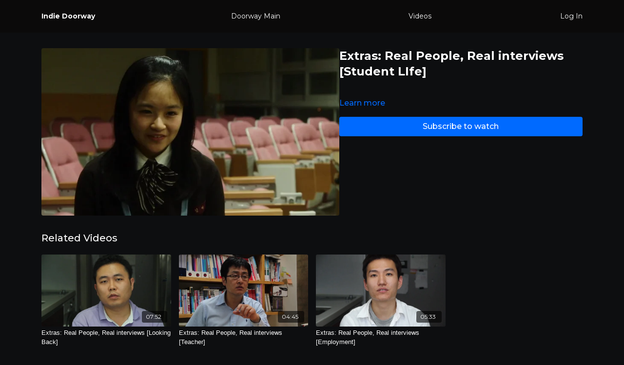

--- FILE ---
content_type: text/vnd.turbo-stream.html; charset=utf-8
request_url: https://indiedoorway.com/programs/5mp4-1ea19c.turbo_stream?playlist_position=thumbnails&preview=false
body_size: -50
content:
<!DOCTYPE html><html><head><meta name="csrf-param" content="authenticity_token" />
<meta name="csrf-token" content="C8ygh3DS9oaS6d_9q_4mxma1vOmvTBruGjW7TDN6tfjktw2aGnuXyhpLIun1-FqQEFbtKRhK5W56_O8Lb-ppYQ" /></head><body><turbo-stream action="update" target="program_show"><template>
  <turbo-frame id="program_player">
      <turbo-frame id="program_content" src="/programs/5mp4-1ea19c/program_content?playlist_position=thumbnails&amp;preview=false">
</turbo-frame></turbo-frame></template></turbo-stream></body></html>

--- FILE ---
content_type: text/html; charset=utf-8
request_url: https://indiedoorway.com/programs/5mp4-1ea19c/related
body_size: 7751
content:
<turbo-frame id="program_related" target="_top">

    <div class="container " data-area="program-related-videos">
      <div class="cbt-related mt-8  pb-16">
        <div class="cbt-related-title text-xl font-medium">Related Videos</div>
          <div class="mt-5 grid grid-cols-1 sm:grid-cols-2 md:grid-cols-3 lg:grid-cols-4 xl:grid-cols-4 gap-x-4 gap-y-6">
              <div data-area="related-video-item" class="">
                <swiper-slide
  data-card="video_886287"
  data-custom="content-card"
  class="self-start hotwired"
>

  <a class="card-image-container" data-turbo="true" data-turbo-prefetch="false" data-turbo-action="advance" data-turbo-frame="_top" onclick="window.CatalogAnalytics(&#39;clickContentItem&#39;, &#39;video&#39;, &#39;886287&#39;, &#39;Related Videos&#39;); window.CatalogAnalytics(&#39;clickRelatedVideo&#39;, &#39;886287&#39;, &#39;1&#39;, &#39;program_page&#39;)" href="/programs/2mp4-77cc04">
    <div class="image-container relative" data-test="catalog-card">
  <div class="relative image-content">
    <div aria-hidden="true" style="padding-bottom: 56%;"></div>
    <img loading="lazy" alt="Extras: Real People, Real interviews [Looking Back]" decoding="async"
         src="https://alpha.uscreencdn.com/images/programs/886287/horizontal/thumbnail.jpg?auto=webp&width=350"
         srcset="https://alpha.uscreencdn.com/images/programs/886287/horizontal/thumbnail.jpg?auto=webp&width=350 350w,
            https://alpha.uscreencdn.com/images/programs/886287/horizontal/thumbnail.jpg?auto=webp&width=700 2x,
            https://alpha.uscreencdn.com/images/programs/886287/horizontal/thumbnail.jpg?auto=webp&width=1050 3x"
         class="card-image b-image absolute object-cover h-full top-0 left-0" style="opacity: 1;">
  </div>
    <div class="badge flex justify-center items-center text-white content-card-badge z-0">
      <span class="badge-item">07:52</span>
      <svg xmlns="http://www.w3.org/2000/svg" width="13" height="9" viewBox="0 0 13 9" fill="none" class="badge-item content-watched-icon" data-test="content-watched-icon">
  <path fill-rule="evenodd" clip-rule="evenodd" d="M4.99995 7.15142L12.0757 0.0756836L12.9242 0.924212L4.99995 8.84848L0.575684 4.42421L1.42421 3.57568L4.99995 7.15142Z" fill="currentColor"></path>
</svg>

    </div>

</div>
<div class="content-watched-overlay"></div>

</a>  <a class="card-title" data-turbo="true" data-turbo-prefetch="false" data-turbo-action="advance" data-turbo-frame="_top" title="Extras: Real People, Real interviews [Looking Back]" aria-label="Extras: Real People, Real interviews [Looking Back]" onclick="window.CatalogAnalytics(&#39;clickContentItem&#39;, &#39;video&#39;, &#39;886287&#39;, &#39;Related Videos&#39;); window.CatalogAnalytics(&#39;clickRelatedVideo&#39;, &#39;886287&#39;, &#39;1&#39;, &#39;program_page&#39;)" href="/programs/2mp4-77cc04">
    <span class="line-clamp-2">
      Extras: Real People, Real interviews [Looking Back]
    </span>
</a></swiper-slide>


              </div>
              <div data-area="related-video-item" class="">
                <swiper-slide
  data-card="video_886285"
  data-custom="content-card"
  class="self-start hotwired"
>

  <a class="card-image-container" data-turbo="true" data-turbo-prefetch="false" data-turbo-action="advance" data-turbo-frame="_top" onclick="window.CatalogAnalytics(&#39;clickContentItem&#39;, &#39;video&#39;, &#39;886285&#39;, &#39;Related Videos&#39;); window.CatalogAnalytics(&#39;clickRelatedVideo&#39;, &#39;886285&#39;, &#39;2&#39;, &#39;program_page&#39;)" href="/programs/4mp4-ad5cdd">
    <div class="image-container relative" data-test="catalog-card">
  <div class="relative image-content">
    <div aria-hidden="true" style="padding-bottom: 56%;"></div>
    <img loading="lazy" alt="Extras: Real People, Real interviews [Teacher]" decoding="async"
         src="https://alpha.uscreencdn.com/images/programs/886285/horizontal/thumbnail.jpg?auto=webp&width=350"
         srcset="https://alpha.uscreencdn.com/images/programs/886285/horizontal/thumbnail.jpg?auto=webp&width=350 350w,
            https://alpha.uscreencdn.com/images/programs/886285/horizontal/thumbnail.jpg?auto=webp&width=700 2x,
            https://alpha.uscreencdn.com/images/programs/886285/horizontal/thumbnail.jpg?auto=webp&width=1050 3x"
         class="card-image b-image absolute object-cover h-full top-0 left-0" style="opacity: 1;">
  </div>
    <div class="badge flex justify-center items-center text-white content-card-badge z-0">
      <span class="badge-item">04:45</span>
      <svg xmlns="http://www.w3.org/2000/svg" width="13" height="9" viewBox="0 0 13 9" fill="none" class="badge-item content-watched-icon" data-test="content-watched-icon">
  <path fill-rule="evenodd" clip-rule="evenodd" d="M4.99995 7.15142L12.0757 0.0756836L12.9242 0.924212L4.99995 8.84848L0.575684 4.42421L1.42421 3.57568L4.99995 7.15142Z" fill="currentColor"></path>
</svg>

    </div>

</div>
<div class="content-watched-overlay"></div>

</a>  <a class="card-title" data-turbo="true" data-turbo-prefetch="false" data-turbo-action="advance" data-turbo-frame="_top" title="Extras: Real People, Real interviews [Teacher]" aria-label="Extras: Real People, Real interviews [Teacher]" onclick="window.CatalogAnalytics(&#39;clickContentItem&#39;, &#39;video&#39;, &#39;886285&#39;, &#39;Related Videos&#39;); window.CatalogAnalytics(&#39;clickRelatedVideo&#39;, &#39;886285&#39;, &#39;2&#39;, &#39;program_page&#39;)" href="/programs/4mp4-ad5cdd">
    <span class="line-clamp-2">
      Extras: Real People, Real interviews [Teacher]
    </span>
</a></swiper-slide>


              </div>
              <div data-area="related-video-item" class="">
                <swiper-slide
  data-card="video_886286"
  data-custom="content-card"
  class="self-start hotwired"
>

  <a class="card-image-container" data-turbo="true" data-turbo-prefetch="false" data-turbo-action="advance" data-turbo-frame="_top" onclick="window.CatalogAnalytics(&#39;clickContentItem&#39;, &#39;video&#39;, &#39;886286&#39;, &#39;Related Videos&#39;); window.CatalogAnalytics(&#39;clickRelatedVideo&#39;, &#39;886286&#39;, &#39;3&#39;, &#39;program_page&#39;)" href="/programs/1mp4-6fea1c">
    <div class="image-container relative" data-test="catalog-card">
  <div class="relative image-content">
    <div aria-hidden="true" style="padding-bottom: 56%;"></div>
    <img loading="lazy" alt="Extras: Real People, Real interviews [Employment]" decoding="async"
         src="https://alpha.uscreencdn.com/images/programs/886286/horizontal/thumbnail.jpg?auto=webp&width=350"
         srcset="https://alpha.uscreencdn.com/images/programs/886286/horizontal/thumbnail.jpg?auto=webp&width=350 350w,
            https://alpha.uscreencdn.com/images/programs/886286/horizontal/thumbnail.jpg?auto=webp&width=700 2x,
            https://alpha.uscreencdn.com/images/programs/886286/horizontal/thumbnail.jpg?auto=webp&width=1050 3x"
         class="card-image b-image absolute object-cover h-full top-0 left-0" style="opacity: 1;">
  </div>
    <div class="badge flex justify-center items-center text-white content-card-badge z-0">
      <span class="badge-item">05:33</span>
      <svg xmlns="http://www.w3.org/2000/svg" width="13" height="9" viewBox="0 0 13 9" fill="none" class="badge-item content-watched-icon" data-test="content-watched-icon">
  <path fill-rule="evenodd" clip-rule="evenodd" d="M4.99995 7.15142L12.0757 0.0756836L12.9242 0.924212L4.99995 8.84848L0.575684 4.42421L1.42421 3.57568L4.99995 7.15142Z" fill="currentColor"></path>
</svg>

    </div>

</div>
<div class="content-watched-overlay"></div>

</a>  <a class="card-title" data-turbo="true" data-turbo-prefetch="false" data-turbo-action="advance" data-turbo-frame="_top" title="Extras: Real People, Real interviews [Employment]" aria-label="Extras: Real People, Real interviews [Employment]" onclick="window.CatalogAnalytics(&#39;clickContentItem&#39;, &#39;video&#39;, &#39;886286&#39;, &#39;Related Videos&#39;); window.CatalogAnalytics(&#39;clickRelatedVideo&#39;, &#39;886286&#39;, &#39;3&#39;, &#39;program_page&#39;)" href="/programs/1mp4-6fea1c">
    <span class="line-clamp-2">
      Extras: Real People, Real interviews [Employment]
    </span>
</a></swiper-slide>


              </div>
          </div>
        </div>
      </div>
    </div>
</turbo-frame>